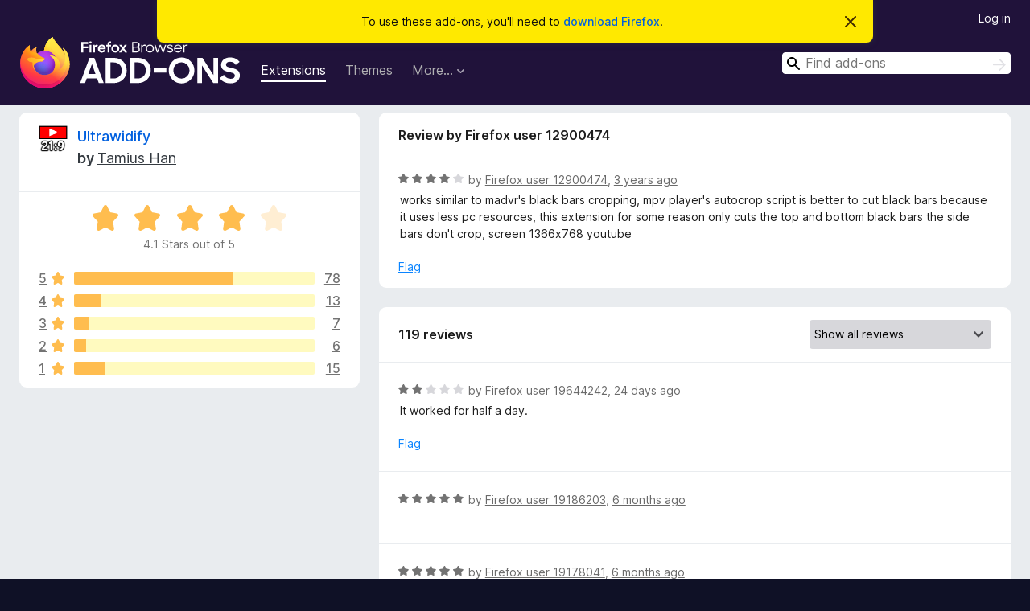

--- FILE ---
content_type: text/html; charset=utf-8
request_url: https://addons.mozilla.org/en-US/firefox/addon/ultrawidify/reviews/1933264/
body_size: 12740
content:
<!DOCTYPE html>
<html lang="en-US" dir="ltr"><head><title data-react-helmet="true">Reviews for Ultrawidify – Add-ons for Firefox (en-US)</title><meta charSet="utf-8"/><meta name="viewport" content="width=device-width, initial-scale=1"/><link href="/static-frontend/Inter-roman-subset-en_de_fr_ru_es_pt_pl_it.var.2ce5ad921c3602b1e5370b3c86033681.woff2" crossorigin="anonymous" rel="preload" as="font" type="font/woff2"/><link href="/static-frontend/amo-2c9b371cc4de1aad916e.css" integrity="sha512-xpIl0TE0BdHR7KIMx6yfLd2kiIdWqrmXT81oEQ2j3ierwSeZB5WzmlhM7zJEHvI5XqPZYwMlGu/Pk0f13trpzQ==" crossorigin="anonymous" rel="stylesheet" type="text/css"/><meta data-react-helmet="true" name="description" content="Reviews and ratings for Ultrawidify. Find out what other users think about Ultrawidify and add it to your Firefox Browser."/><meta data-react-helmet="true" name="robots" content="noindex, follow"/><link rel="shortcut icon" href="/favicon.ico?v=3"/><link data-react-helmet="true" title="Firefox Add-ons" rel="search" type="application/opensearchdescription+xml" href="/en-US/firefox/opensearch.xml"/></head><body><div id="react-view"><div class="Page-amo"><header class="Header"><div class="Notice Notice-warning GetFirefoxBanner Notice-dismissible"><div class="Notice-icon"></div><div class="Notice-column"><div class="Notice-content"><p class="Notice-text"><span class="GetFirefoxBanner-content">To use these add-ons, you&#x27;ll need to <a class="Button Button--none GetFirefoxBanner-button" href="https://www.mozilla.org/firefox/download/thanks/?s=direct&amp;utm_campaign=amo-fx-cta&amp;utm_content=banner-download-button&amp;utm_medium=referral&amp;utm_source=addons.mozilla.org">download Firefox</a>.</span></p></div></div><div class="Notice-dismisser"><button class="Button Button--none Notice-dismisser-button" type="submit"><span class="Icon Icon-inline-content IconXMark Notice-dismisser-icon"><span class="visually-hidden">Dismiss this notice</span><svg class="IconXMark-svg" version="1.1" xmlns="http://www.w3.org/2000/svg" xmlns:xlink="http://www.w3.org/1999/xlink"><g class="IconXMark-path" transform="translate(-1.000000, -1.000000)" fill="#0C0C0D"><path d="M1.293,2.707 C1.03304342,2.45592553 0.928787403,2.08412211 1.02030284,1.73449268 C1.11181828,1.38486324 1.38486324,1.11181828 1.73449268,1.02030284 C2.08412211,0.928787403 2.45592553,1.03304342 2.707,1.293 L8,6.586 L13.293,1.293 C13.5440745,1.03304342 13.9158779,0.928787403 14.2655073,1.02030284 C14.6151368,1.11181828 14.8881817,1.38486324 14.9796972,1.73449268 C15.0712126,2.08412211 14.9669566,2.45592553 14.707,2.707 L9.414,8 L14.707,13.293 C15.0859722,13.6853789 15.0805524,14.3090848 14.6948186,14.6948186 C14.3090848,15.0805524 13.6853789,15.0859722 13.293,14.707 L8,9.414 L2.707,14.707 C2.31462111,15.0859722 1.69091522,15.0805524 1.30518142,14.6948186 C0.919447626,14.3090848 0.91402779,13.6853789 1.293,13.293 L6.586,8 L1.293,2.707 Z"></path></g></svg></span></button></div></div><div class="Header-wrapper"><div class="Header-content"><a class="Header-title" href="/en-US/firefox/"><span class="visually-hidden">Firefox Browser Add-ons</span></a></div><ul class="SectionLinks Header-SectionLinks"><li><a class="SectionLinks-link SectionLinks-link-extension SectionLinks-link--active" href="/en-US/firefox/extensions/">Extensions</a></li><li><a class="SectionLinks-link SectionLinks-link-theme" href="/en-US/firefox/themes/">Themes</a></li><li><div class="DropdownMenu SectionLinks-link SectionLinks-dropdown"><button class="DropdownMenu-button" title="More…" type="button" aria-haspopup="true"><span class="DropdownMenu-button-text">More…</span><span class="Icon Icon-inverted-caret"></span></button><ul class="DropdownMenu-items" aria-hidden="true" aria-label="submenu"><li class="DropdownMenuItem DropdownMenuItem-section SectionLinks-subheader">for Firefox</li><li class="DropdownMenuItem DropdownMenuItem-link"><a class="SectionLinks-dropdownlink" href="/en-US/firefox/language-tools/">Dictionaries &amp; Language Packs</a></li><li class="DropdownMenuItem DropdownMenuItem-section SectionLinks-subheader">Other Browser Sites</li><li class="DropdownMenuItem DropdownMenuItem-link"><a class="SectionLinks-clientApp-android" data-clientapp="android" href="/en-US/android/">Add-ons for Android</a></li></ul></div></li></ul><div class="Header-user-and-external-links"><a class="Button Button--none Header-authenticate-button Header-button Button--micro" href="#login">Log in</a></div><form action="/en-US/firefox/search/" class="SearchForm Header-search-form Header-search-form--desktop" method="GET" data-no-csrf="true" role="search"><div class="AutoSearchInput"><label class="AutoSearchInput-label visually-hidden" for="AutoSearchInput-q">Search</label><div class="AutoSearchInput-search-box"><span class="Icon Icon-magnifying-glass AutoSearchInput-icon-magnifying-glass"></span><div role="combobox" aria-haspopup="listbox" aria-owns="react-autowhatever-1" aria-expanded="false"><input type="search" autoComplete="off" aria-autocomplete="list" aria-controls="react-autowhatever-1" class="AutoSearchInput-query" id="AutoSearchInput-q" maxLength="100" minLength="2" name="q" placeholder="Find add-ons" value=""/><div id="react-autowhatever-1" role="listbox"></div></div><button class="AutoSearchInput-submit-button" type="submit"><span class="visually-hidden">Search</span><span class="Icon Icon-arrow"></span></button></div></div></form></div></header><div class="Page-content"><div class="Page Page-not-homepage"><div class="AppBanner"></div><div class="AddonReviewList AddonReviewList--extension"><section class="Card AddonSummaryCard Card--no-footer"><header class="Card-header"><div class="Card-header-text"><div class="AddonSummaryCard-header"><div class="AddonSummaryCard-header-icon"><a href="/en-US/firefox/addon/ultrawidify/"><img class="AddonSummaryCard-header-icon-image" src="https://addons.mozilla.org/user-media/addon_icons/741/741925-64.png?modified=1610578984" alt="Add-on icon"/></a></div><div class="AddonSummaryCard-header-text"><h1 class="visually-hidden">Reviews for Ultrawidify</h1><h1 class="AddonTitle"><a href="/en-US/firefox/addon/ultrawidify/">Ultrawidify</a><span class="AddonTitle-author"> <!-- -->by<!-- --> <a href="/en-US/firefox/user/10948144/">Tamius Han</a></span></h1></div></div></div></header><div class="Card-contents"><div class="AddonSummaryCard-overallRatingStars"><div class="Rating Rating--large Rating--yellowStars" title="Rated 4.1 out of 5"><div class="Rating-star Rating-rating-1 Rating-selected-star" title="Rated 4.1 out of 5"></div><div class="Rating-star Rating-rating-2 Rating-selected-star" title="Rated 4.1 out of 5"></div><div class="Rating-star Rating-rating-3 Rating-selected-star" title="Rated 4.1 out of 5"></div><div class="Rating-star Rating-rating-4 Rating-selected-star" title="Rated 4.1 out of 5"></div><div class="Rating-star Rating-rating-5" title="Rated 4.1 out of 5"></div><span class="visually-hidden">Rated 4.1 out of 5</span></div><div class="AddonSummaryCard-addonAverage">4.1 Stars out of 5</div></div><div class="RatingsByStar"><div class="RatingsByStar-graph"><a class="RatingsByStar-row" rel="nofollow" title="Read all 78 five-star reviews" href="/en-US/firefox/addon/ultrawidify/reviews/?score=5"><div class="RatingsByStar-star">5<span class="Icon Icon-star-yellow"></span></div></a><a class="RatingsByStar-row" rel="nofollow" title="Read all 78 five-star reviews" href="/en-US/firefox/addon/ultrawidify/reviews/?score=5"><div class="RatingsByStar-barContainer"><div class="RatingsByStar-bar RatingsByStar-barFrame"><div class="RatingsByStar-bar RatingsByStar-barValue RatingsByStar-barValue--66pct RatingsByStar-partialBar"></div></div></div></a><a class="RatingsByStar-row" rel="nofollow" title="Read all 78 five-star reviews" href="/en-US/firefox/addon/ultrawidify/reviews/?score=5"><div class="RatingsByStar-count">78</div></a><a class="RatingsByStar-row" rel="nofollow" title="Read all 13 four-star reviews" href="/en-US/firefox/addon/ultrawidify/reviews/?score=4"><div class="RatingsByStar-star">4<span class="Icon Icon-star-yellow"></span></div></a><a class="RatingsByStar-row" rel="nofollow" title="Read all 13 four-star reviews" href="/en-US/firefox/addon/ultrawidify/reviews/?score=4"><div class="RatingsByStar-barContainer"><div class="RatingsByStar-bar RatingsByStar-barFrame"><div class="RatingsByStar-bar RatingsByStar-barValue RatingsByStar-barValue--11pct RatingsByStar-partialBar"></div></div></div></a><a class="RatingsByStar-row" rel="nofollow" title="Read all 13 four-star reviews" href="/en-US/firefox/addon/ultrawidify/reviews/?score=4"><div class="RatingsByStar-count">13</div></a><a class="RatingsByStar-row" rel="nofollow" title="Read all 7 three-star reviews" href="/en-US/firefox/addon/ultrawidify/reviews/?score=3"><div class="RatingsByStar-star">3<span class="Icon Icon-star-yellow"></span></div></a><a class="RatingsByStar-row" rel="nofollow" title="Read all 7 three-star reviews" href="/en-US/firefox/addon/ultrawidify/reviews/?score=3"><div class="RatingsByStar-barContainer"><div class="RatingsByStar-bar RatingsByStar-barFrame"><div class="RatingsByStar-bar RatingsByStar-barValue RatingsByStar-barValue--6pct RatingsByStar-partialBar"></div></div></div></a><a class="RatingsByStar-row" rel="nofollow" title="Read all 7 three-star reviews" href="/en-US/firefox/addon/ultrawidify/reviews/?score=3"><div class="RatingsByStar-count">7</div></a><a class="RatingsByStar-row" rel="nofollow" title="Read all 6 two-star reviews" href="/en-US/firefox/addon/ultrawidify/reviews/?score=2"><div class="RatingsByStar-star">2<span class="Icon Icon-star-yellow"></span></div></a><a class="RatingsByStar-row" rel="nofollow" title="Read all 6 two-star reviews" href="/en-US/firefox/addon/ultrawidify/reviews/?score=2"><div class="RatingsByStar-barContainer"><div class="RatingsByStar-bar RatingsByStar-barFrame"><div class="RatingsByStar-bar RatingsByStar-barValue RatingsByStar-barValue--5pct RatingsByStar-partialBar"></div></div></div></a><a class="RatingsByStar-row" rel="nofollow" title="Read all 6 two-star reviews" href="/en-US/firefox/addon/ultrawidify/reviews/?score=2"><div class="RatingsByStar-count">6</div></a><a class="RatingsByStar-row" rel="nofollow" title="Read all 15 one-star reviews" href="/en-US/firefox/addon/ultrawidify/reviews/?score=1"><div class="RatingsByStar-star">1<span class="Icon Icon-star-yellow"></span></div></a><a class="RatingsByStar-row" rel="nofollow" title="Read all 15 one-star reviews" href="/en-US/firefox/addon/ultrawidify/reviews/?score=1"><div class="RatingsByStar-barContainer"><div class="RatingsByStar-bar RatingsByStar-barFrame"><div class="RatingsByStar-bar RatingsByStar-barValue RatingsByStar-barValue--13pct RatingsByStar-partialBar"></div></div></div></a><a class="RatingsByStar-row" rel="nofollow" title="Read all 15 one-star reviews" href="/en-US/firefox/addon/ultrawidify/reviews/?score=1"><div class="RatingsByStar-count">15</div></a></div></div></div></section><div class="AddonReviewList-reviews"><div class="FeaturedAddonReview"><section class="Card FeaturedAddonReview-card Card--no-footer"><header class="Card-header"><div class="Card-header-text">Review by Firefox user 12900474</div></header><div class="Card-contents"><div class="AddonReviewCard AddonReviewCard-viewOnly"><div class="AddonReviewCard-container"><div class="UserReview"><div class="UserReview-byLine"><div class="Rating Rating--small" title="Rated 4 out of 5"><div class="Rating-star Rating-rating-1 Rating-selected-star" title="Rated 4 out of 5"></div><div class="Rating-star Rating-rating-2 Rating-selected-star" title="Rated 4 out of 5"></div><div class="Rating-star Rating-rating-3 Rating-selected-star" title="Rated 4 out of 5"></div><div class="Rating-star Rating-rating-4 Rating-selected-star" title="Rated 4 out of 5"></div><div class="Rating-star Rating-rating-5" title="Rated 4 out of 5"></div><span class="visually-hidden">Rated 4 out of 5</span></div><span class="AddonReviewCard-authorByLine">by <a href="/en-US/firefox/user/12900474/">Firefox user 12900474</a>, <a title="Feb 17, 2023 8:33 AM" href="/en-US/firefox/addon/ultrawidify/reviews/1933264/">3 years ago</a></span></div><section class="Card ShowMoreCard UserReview-body ShowMoreCard--expanded Card--no-style Card--no-header Card--no-footer"><div class="Card-contents"><div class="ShowMoreCard-contents"><div>works similar to madvr's black bars cropping, mpv player's autocrop script is better to cut black bars because it uses less pc resources, this extension for some reason only cuts the top and bottom black bars the side bars don't crop, screen 1366x768 youtube</div></div></div></section><div class="AddonReviewCard-allControls"><div><button aria-describedby="flag-review-TooltipMenu" class="TooltipMenu-opener AddonReviewCard-control FlagReviewMenu-menu" title="Flag this review" type="button">Flag</button></div></div></div></div></div></div></section></div><section class="Card CardList AddonReviewList-reviews-listing"><header class="Card-header"><div class="Card-header-text"><div class="AddonReviewList-cardListHeader"><div class="AddonReviewList-reviewCount">119 reviews</div><div class="AddonReviewList-filterByScore"><select class="Select AddonReviewList-filterByScoreSelector"><option value="SHOW_ALL_REVIEWS" selected="">Show all reviews</option><option value="5">Show only five-star reviews</option><option value="4">Show only four-star reviews</option><option value="3">Show only three-star reviews</option><option value="2">Show only two-star reviews</option><option value="1">Show only one-star reviews</option></select></div></div></div></header><div class="Card-contents"><ul><li><div class="AddonReviewCard AddonReviewCard-viewOnly"><div class="AddonReviewCard-container"><div class="UserReview"><div class="UserReview-byLine"><div class="Rating Rating--small" title="Rated 2 out of 5"><div class="Rating-star Rating-rating-1 Rating-selected-star" title="Rated 2 out of 5"></div><div class="Rating-star Rating-rating-2 Rating-selected-star" title="Rated 2 out of 5"></div><div class="Rating-star Rating-rating-3" title="Rated 2 out of 5"></div><div class="Rating-star Rating-rating-4" title="Rated 2 out of 5"></div><div class="Rating-star Rating-rating-5" title="Rated 2 out of 5"></div><span class="visually-hidden">Rated 2 out of 5</span></div><span class="AddonReviewCard-authorByLine">by <a href="/en-US/firefox/user/19644242/">Firefox user 19644242</a>, <a title="Dec 23, 2025 3:20 PM" href="/en-US/firefox/addon/ultrawidify/reviews/2545709/">24 days ago</a></span></div><section class="Card ShowMoreCard UserReview-body ShowMoreCard--expanded Card--no-style Card--no-header Card--no-footer"><div class="Card-contents"><div class="ShowMoreCard-contents"><div>It worked for half a day.</div></div></div></section><div class="AddonReviewCard-allControls"><div><button aria-describedby="flag-review-TooltipMenu" class="TooltipMenu-opener AddonReviewCard-control FlagReviewMenu-menu" title="Flag this review" type="button">Flag</button></div></div></div></div></div></li><li><div class="AddonReviewCard AddonReviewCard-ratingOnly AddonReviewCard-viewOnly"><div class="AddonReviewCard-container"><div class="UserReview"><div class="UserReview-byLine"><div class="Rating Rating--small" title="Rated 5 out of 5"><div class="Rating-star Rating-rating-1 Rating-selected-star" title="Rated 5 out of 5"></div><div class="Rating-star Rating-rating-2 Rating-selected-star" title="Rated 5 out of 5"></div><div class="Rating-star Rating-rating-3 Rating-selected-star" title="Rated 5 out of 5"></div><div class="Rating-star Rating-rating-4 Rating-selected-star" title="Rated 5 out of 5"></div><div class="Rating-star Rating-rating-5 Rating-selected-star" title="Rated 5 out of 5"></div><span class="visually-hidden">Rated 5 out of 5</span></div><span class="AddonReviewCard-authorByLine">by <a href="/en-US/firefox/user/19186203/">Firefox user 19186203</a>, <a title="Jul 23, 2025 10:48 PM" href="/en-US/firefox/addon/ultrawidify/reviews/2323706/">6 months ago</a></span></div><section class="Card ShowMoreCard UserReview-body UserReview-emptyBody ShowMoreCard--expanded Card--no-style Card--no-header Card--no-footer"><div class="Card-contents"><div class="ShowMoreCard-contents"><div></div></div></div></section><div class="AddonReviewCard-allControls"></div></div></div></div></li><li><div class="AddonReviewCard AddonReviewCard-viewOnly"><div class="AddonReviewCard-container"><div class="UserReview"><div class="UserReview-byLine"><div class="Rating Rating--small" title="Rated 5 out of 5"><div class="Rating-star Rating-rating-1 Rating-selected-star" title="Rated 5 out of 5"></div><div class="Rating-star Rating-rating-2 Rating-selected-star" title="Rated 5 out of 5"></div><div class="Rating-star Rating-rating-3 Rating-selected-star" title="Rated 5 out of 5"></div><div class="Rating-star Rating-rating-4 Rating-selected-star" title="Rated 5 out of 5"></div><div class="Rating-star Rating-rating-5 Rating-selected-star" title="Rated 5 out of 5"></div><span class="visually-hidden">Rated 5 out of 5</span></div><span class="AddonReviewCard-authorByLine">by <a href="/en-US/firefox/user/19178041/">Firefox user 19178041</a>, <a title="Jul 22, 2025 2:56 PM" href="/en-US/firefox/addon/ultrawidify/reviews/2317949/">6 months ago</a></span></div><section class="Card ShowMoreCard UserReview-body ShowMoreCard--expanded Card--no-style Card--no-header Card--no-footer"><div class="Card-contents"><div class="ShowMoreCard-contents"><div>best</div></div></div></section><div class="AddonReviewCard-allControls"><div><button aria-describedby="flag-review-TooltipMenu" class="TooltipMenu-opener AddonReviewCard-control FlagReviewMenu-menu" title="Flag this review" type="button">Flag</button></div></div></div></div></div></li><li><div class="AddonReviewCard AddonReviewCard-ratingOnly AddonReviewCard-viewOnly"><div class="AddonReviewCard-container"><div class="UserReview"><div class="UserReview-byLine"><div class="Rating Rating--small" title="Rated 5 out of 5"><div class="Rating-star Rating-rating-1 Rating-selected-star" title="Rated 5 out of 5"></div><div class="Rating-star Rating-rating-2 Rating-selected-star" title="Rated 5 out of 5"></div><div class="Rating-star Rating-rating-3 Rating-selected-star" title="Rated 5 out of 5"></div><div class="Rating-star Rating-rating-4 Rating-selected-star" title="Rated 5 out of 5"></div><div class="Rating-star Rating-rating-5 Rating-selected-star" title="Rated 5 out of 5"></div><span class="visually-hidden">Rated 5 out of 5</span></div><span class="AddonReviewCard-authorByLine">by <a href="/en-US/firefox/user/19039199/">pesto12345</a>, <a title="Jun 7, 2025 9:30 PM" href="/en-US/firefox/addon/ultrawidify/reviews/2240939/">7 months ago</a></span></div><section class="Card ShowMoreCard UserReview-body UserReview-emptyBody ShowMoreCard--expanded Card--no-style Card--no-header Card--no-footer"><div class="Card-contents"><div class="ShowMoreCard-contents"><div></div></div></div></section><div class="AddonReviewCard-allControls"></div></div></div></div></li><li><div class="AddonReviewCard AddonReviewCard-viewOnly"><div class="AddonReviewCard-container"><div class="UserReview"><div class="UserReview-byLine"><div class="Rating Rating--small" title="Rated 1 out of 5"><div class="Rating-star Rating-rating-1 Rating-selected-star" title="Rated 1 out of 5"></div><div class="Rating-star Rating-rating-2" title="Rated 1 out of 5"></div><div class="Rating-star Rating-rating-3" title="Rated 1 out of 5"></div><div class="Rating-star Rating-rating-4" title="Rated 1 out of 5"></div><div class="Rating-star Rating-rating-5" title="Rated 1 out of 5"></div><span class="visually-hidden">Rated 1 out of 5</span></div><span class="AddonReviewCard-authorByLine">by <a href="/en-US/firefox/user/18936859/">STRADOS</a>, <a title="Apr 13, 2025 3:57 PM" href="/en-US/firefox/addon/ultrawidify/reviews/2214687/">9 months ago</a></span></div><section class="Card ShowMoreCard UserReview-body ShowMoreCard--expanded Card--no-style Card--no-header Card--no-footer"><div class="Card-contents"><div class="ShowMoreCard-contents"><div>its not working for me</div></div></div></section><div class="AddonReviewCard-allControls"><div><button aria-describedby="flag-review-TooltipMenu" class="TooltipMenu-opener AddonReviewCard-control FlagReviewMenu-menu" title="Flag this review" type="button">Flag</button></div></div></div></div></div></li><li><div class="AddonReviewCard AddonReviewCard-ratingOnly AddonReviewCard-viewOnly"><div class="AddonReviewCard-container"><div class="UserReview"><div class="UserReview-byLine"><div class="Rating Rating--small" title="Rated 4 out of 5"><div class="Rating-star Rating-rating-1 Rating-selected-star" title="Rated 4 out of 5"></div><div class="Rating-star Rating-rating-2 Rating-selected-star" title="Rated 4 out of 5"></div><div class="Rating-star Rating-rating-3 Rating-selected-star" title="Rated 4 out of 5"></div><div class="Rating-star Rating-rating-4 Rating-selected-star" title="Rated 4 out of 5"></div><div class="Rating-star Rating-rating-5" title="Rated 4 out of 5"></div><span class="visually-hidden">Rated 4 out of 5</span></div><span class="AddonReviewCard-authorByLine">by <a href="/en-US/firefox/user/18869949/">Firefox user 18869949</a>, <a title="Mar 7, 2025 9:08 AM" href="/en-US/firefox/addon/ultrawidify/reviews/2186900/">10 months ago</a></span></div><section class="Card ShowMoreCard UserReview-body UserReview-emptyBody ShowMoreCard--expanded Card--no-style Card--no-header Card--no-footer"><div class="Card-contents"><div class="ShowMoreCard-contents"><div></div></div></div></section><div class="AddonReviewCard-allControls"></div></div></div></div></li><li><div class="AddonReviewCard AddonReviewCard-ratingOnly AddonReviewCard-viewOnly"><div class="AddonReviewCard-container"><div class="UserReview"><div class="UserReview-byLine"><div class="Rating Rating--small" title="Rated 5 out of 5"><div class="Rating-star Rating-rating-1 Rating-selected-star" title="Rated 5 out of 5"></div><div class="Rating-star Rating-rating-2 Rating-selected-star" title="Rated 5 out of 5"></div><div class="Rating-star Rating-rating-3 Rating-selected-star" title="Rated 5 out of 5"></div><div class="Rating-star Rating-rating-4 Rating-selected-star" title="Rated 5 out of 5"></div><div class="Rating-star Rating-rating-5 Rating-selected-star" title="Rated 5 out of 5"></div><span class="visually-hidden">Rated 5 out of 5</span></div><span class="AddonReviewCard-authorByLine">by <a href="/en-US/firefox/user/18825558/">Firefox user 18825558</a>, <a title="Feb 10, 2025 4:27 AM" href="/en-US/firefox/addon/ultrawidify/reviews/2172462/">a year ago</a></span></div><section class="Card ShowMoreCard UserReview-body UserReview-emptyBody ShowMoreCard--expanded Card--no-style Card--no-header Card--no-footer"><div class="Card-contents"><div class="ShowMoreCard-contents"><div></div></div></div></section><div class="AddonReviewCard-allControls"></div></div></div></div></li><li><div class="AddonReviewCard AddonReviewCard-ratingOnly AddonReviewCard-viewOnly"><div class="AddonReviewCard-container"><div class="UserReview"><div class="UserReview-byLine"><div class="Rating Rating--small" title="Rated 5 out of 5"><div class="Rating-star Rating-rating-1 Rating-selected-star" title="Rated 5 out of 5"></div><div class="Rating-star Rating-rating-2 Rating-selected-star" title="Rated 5 out of 5"></div><div class="Rating-star Rating-rating-3 Rating-selected-star" title="Rated 5 out of 5"></div><div class="Rating-star Rating-rating-4 Rating-selected-star" title="Rated 5 out of 5"></div><div class="Rating-star Rating-rating-5 Rating-selected-star" title="Rated 5 out of 5"></div><span class="visually-hidden">Rated 5 out of 5</span></div><span class="AddonReviewCard-authorByLine">by <a href="/en-US/firefox/user/16415115/">must0</a>, <a title="Jan 20, 2025 11:09 AM" href="/en-US/firefox/addon/ultrawidify/reviews/2163420/">a year ago</a></span></div><section class="Card ShowMoreCard UserReview-body UserReview-emptyBody ShowMoreCard--expanded Card--no-style Card--no-header Card--no-footer"><div class="Card-contents"><div class="ShowMoreCard-contents"><div></div></div></div></section><div class="AddonReviewCard-allControls"></div></div></div></div></li><li><div class="AddonReviewCard AddonReviewCard-viewOnly"><div class="AddonReviewCard-container"><div class="UserReview"><div class="UserReview-byLine"><div class="Rating Rating--small" title="Rated 2 out of 5"><div class="Rating-star Rating-rating-1 Rating-selected-star" title="Rated 2 out of 5"></div><div class="Rating-star Rating-rating-2 Rating-selected-star" title="Rated 2 out of 5"></div><div class="Rating-star Rating-rating-3" title="Rated 2 out of 5"></div><div class="Rating-star Rating-rating-4" title="Rated 2 out of 5"></div><div class="Rating-star Rating-rating-5" title="Rated 2 out of 5"></div><span class="visually-hidden">Rated 2 out of 5</span></div><span class="AddonReviewCard-authorByLine">by <a href="/en-US/firefox/user/18698960/">vandim</a>, <a title="Nov 23, 2024 9:37 PM" href="/en-US/firefox/addon/ultrawidify/reviews/2139188/">a year ago</a></span></div><section class="Card ShowMoreCard UserReview-body ShowMoreCard--expanded Card--no-style Card--no-header Card--no-footer"><div class="Card-contents"><div class="ShowMoreCard-contents"><div>Worked great until recently. After watching videos for a while (not using fullscreen) the whole window turns grey and the audio keeps playing but the tab becomes completely unresponsive and can only be fixed by closing the browser</div></div></div></section><div class="AddonReviewCard-allControls"><div><button aria-describedby="flag-review-TooltipMenu" class="TooltipMenu-opener AddonReviewCard-control FlagReviewMenu-menu" title="Flag this review" type="button">Flag</button></div></div></div></div></div></li><li><div class="AddonReviewCard AddonReviewCard-viewOnly"><div class="AddonReviewCard-container"><div class="UserReview"><div class="UserReview-byLine"><div class="Rating Rating--small" title="Rated 5 out of 5"><div class="Rating-star Rating-rating-1 Rating-selected-star" title="Rated 5 out of 5"></div><div class="Rating-star Rating-rating-2 Rating-selected-star" title="Rated 5 out of 5"></div><div class="Rating-star Rating-rating-3 Rating-selected-star" title="Rated 5 out of 5"></div><div class="Rating-star Rating-rating-4 Rating-selected-star" title="Rated 5 out of 5"></div><div class="Rating-star Rating-rating-5 Rating-selected-star" title="Rated 5 out of 5"></div><span class="visually-hidden">Rated 5 out of 5</span></div><span class="AddonReviewCard-authorByLine">by <a href="/en-US/firefox/user/11271266/">Tiger II</a>, <a title="Nov 9, 2024 10:00 PM" href="/en-US/firefox/addon/ultrawidify/reviews/2134471/">a year ago</a></span></div><section class="Card ShowMoreCard UserReview-body ShowMoreCard--expanded Card--no-style Card--no-header Card--no-footer"><div class="Card-contents"><div class="ShowMoreCard-contents"><div>Works perfectly, using it to stretch youtube videos to 16:9 in fullscreen (no cropping), because some videos have black bars on the left and right sides when in fullscreen, but Ultrawidify fixes that automatically, all you have to do is go into settings and select 16:9 stretch hybrid.</div></div></div></section><div class="AddonReviewCard-allControls"><div><button aria-describedby="flag-review-TooltipMenu" class="TooltipMenu-opener AddonReviewCard-control FlagReviewMenu-menu" title="Flag this review" type="button">Flag</button></div></div></div></div></div></li><li><div class="AddonReviewCard AddonReviewCard-viewOnly"><div class="AddonReviewCard-container"><div class="UserReview"><div class="UserReview-byLine"><div class="Rating Rating--small" title="Rated 1 out of 5"><div class="Rating-star Rating-rating-1 Rating-selected-star" title="Rated 1 out of 5"></div><div class="Rating-star Rating-rating-2" title="Rated 1 out of 5"></div><div class="Rating-star Rating-rating-3" title="Rated 1 out of 5"></div><div class="Rating-star Rating-rating-4" title="Rated 1 out of 5"></div><div class="Rating-star Rating-rating-5" title="Rated 1 out of 5"></div><span class="visually-hidden">Rated 1 out of 5</span></div><span class="AddonReviewCard-authorByLine">by <a href="/en-US/firefox/user/18584574/">wando</a>, <a title="Sep 6, 2024 12:40 PM" href="/en-US/firefox/addon/ultrawidify/reviews/2112852/">a year ago</a></span></div><section class="Card ShowMoreCard UserReview-body ShowMoreCard--expanded Card--no-style Card--no-header Card--no-footer"><div class="Card-contents"><div class="ShowMoreCard-contents"><div>Lags out on some videos, making them unable to be normally watched.</div></div></div></section><div class="AddonReviewCard-allControls"><div><button aria-describedby="flag-review-TooltipMenu" class="TooltipMenu-opener AddonReviewCard-control FlagReviewMenu-menu" title="Flag this review" type="button">Flag</button></div></div></div></div></div></li><li><div class="AddonReviewCard AddonReviewCard-viewOnly"><div class="AddonReviewCard-container"><div class="UserReview"><div class="UserReview-byLine"><div class="Rating Rating--small" title="Rated 5 out of 5"><div class="Rating-star Rating-rating-1 Rating-selected-star" title="Rated 5 out of 5"></div><div class="Rating-star Rating-rating-2 Rating-selected-star" title="Rated 5 out of 5"></div><div class="Rating-star Rating-rating-3 Rating-selected-star" title="Rated 5 out of 5"></div><div class="Rating-star Rating-rating-4 Rating-selected-star" title="Rated 5 out of 5"></div><div class="Rating-star Rating-rating-5 Rating-selected-star" title="Rated 5 out of 5"></div><span class="visually-hidden">Rated 5 out of 5</span></div><span class="AddonReviewCard-authorByLine">by <a href="/en-US/firefox/user/18430449/">Firefox user 18430449</a>, <a title="May 24, 2024 12:26 AM" href="/en-US/firefox/addon/ultrawidify/reviews/2078517/">2 years ago</a></span></div><section class="Card ShowMoreCard UserReview-body ShowMoreCard--expanded Card--no-style Card--no-header Card--no-footer"><div class="Card-contents"><div class="ShowMoreCard-contents"><div>PLS BRING THIS TO OPERA GX, we need it sooooo bad</div></div></div></section><div class="AddonReviewCard-allControls"><div><button aria-describedby="flag-review-TooltipMenu" class="TooltipMenu-opener AddonReviewCard-control FlagReviewMenu-menu" title="Flag this review" type="button">Flag</button></div></div></div></div></div></li><li><div class="AddonReviewCard AddonReviewCard-viewOnly"><div class="AddonReviewCard-container"><div class="UserReview"><div class="UserReview-byLine"><div class="Rating Rating--small" title="Rated 5 out of 5"><div class="Rating-star Rating-rating-1 Rating-selected-star" title="Rated 5 out of 5"></div><div class="Rating-star Rating-rating-2 Rating-selected-star" title="Rated 5 out of 5"></div><div class="Rating-star Rating-rating-3 Rating-selected-star" title="Rated 5 out of 5"></div><div class="Rating-star Rating-rating-4 Rating-selected-star" title="Rated 5 out of 5"></div><div class="Rating-star Rating-rating-5 Rating-selected-star" title="Rated 5 out of 5"></div><span class="visually-hidden">Rated 5 out of 5</span></div><span class="AddonReviewCard-authorByLine">by <a href="/en-US/firefox/user/18389140/">Firefox user 18389140</a>, <a title="Apr 26, 2024 6:30 PM" href="/en-US/firefox/addon/ultrawidify/reviews/2069668/">2 years ago</a></span></div><section class="Card ShowMoreCard UserReview-body ShowMoreCard--expanded Card--no-style Card--no-header Card--no-footer"><div class="Card-contents"><div class="ShowMoreCard-contents"><div>Fixed my twitch and youtube, saved my marriage, cured my stomach ache and drove my kids to lacrosse practice every day. Not a single add on does that, but if you believe in yourself and in Tamius, it is possible. Dont let your memes be dreams!</div></div></div></section><div class="AddonReviewCard-allControls"><div><button aria-describedby="flag-review-TooltipMenu" class="TooltipMenu-opener AddonReviewCard-control FlagReviewMenu-menu" title="Flag this review" type="button">Flag</button></div></div></div></div></div></li><li><div class="AddonReviewCard AddonReviewCard-ratingOnly AddonReviewCard-viewOnly"><div class="AddonReviewCard-container"><div class="UserReview"><div class="UserReview-byLine"><div class="Rating Rating--small" title="Rated 5 out of 5"><div class="Rating-star Rating-rating-1 Rating-selected-star" title="Rated 5 out of 5"></div><div class="Rating-star Rating-rating-2 Rating-selected-star" title="Rated 5 out of 5"></div><div class="Rating-star Rating-rating-3 Rating-selected-star" title="Rated 5 out of 5"></div><div class="Rating-star Rating-rating-4 Rating-selected-star" title="Rated 5 out of 5"></div><div class="Rating-star Rating-rating-5 Rating-selected-star" title="Rated 5 out of 5"></div><span class="visually-hidden">Rated 5 out of 5</span></div><span class="AddonReviewCard-authorByLine">by <a href="/en-US/firefox/user/14797343/">Firefox user 14797343</a>, <a title="Jan 30, 2024 8:24 PM" href="/en-US/firefox/addon/ultrawidify/reviews/2041548/">2 years ago</a></span></div><section class="Card ShowMoreCard UserReview-body UserReview-emptyBody ShowMoreCard--expanded Card--no-style Card--no-header Card--no-footer"><div class="Card-contents"><div class="ShowMoreCard-contents"><div></div></div></div></section><div class="AddonReviewCard-allControls"></div></div></div></div></li><li><div class="AddonReviewCard AddonReviewCard-ratingOnly AddonReviewCard-viewOnly"><div class="AddonReviewCard-container"><div class="UserReview"><div class="UserReview-byLine"><div class="Rating Rating--small" title="Rated 5 out of 5"><div class="Rating-star Rating-rating-1 Rating-selected-star" title="Rated 5 out of 5"></div><div class="Rating-star Rating-rating-2 Rating-selected-star" title="Rated 5 out of 5"></div><div class="Rating-star Rating-rating-3 Rating-selected-star" title="Rated 5 out of 5"></div><div class="Rating-star Rating-rating-4 Rating-selected-star" title="Rated 5 out of 5"></div><div class="Rating-star Rating-rating-5 Rating-selected-star" title="Rated 5 out of 5"></div><span class="visually-hidden">Rated 5 out of 5</span></div><span class="AddonReviewCard-authorByLine">by <a href="/en-US/firefox/user/12996381/">Robbie Khan</a>, <a title="Jan 20, 2024 3:17 AM" href="/en-US/firefox/addon/ultrawidify/reviews/2038080/">2 years ago</a></span></div><section class="Card ShowMoreCard UserReview-body UserReview-emptyBody ShowMoreCard--expanded Card--no-style Card--no-header Card--no-footer"><div class="Card-contents"><div class="ShowMoreCard-contents"><div></div></div></div></section><div class="AddonReviewCard-allControls"></div></div></div></div></li><li><div class="AddonReviewCard AddonReviewCard-viewOnly"><div class="AddonReviewCard-container"><div class="UserReview"><div class="UserReview-byLine"><div class="Rating Rating--small" title="Rated 3 out of 5"><div class="Rating-star Rating-rating-1 Rating-selected-star" title="Rated 3 out of 5"></div><div class="Rating-star Rating-rating-2 Rating-selected-star" title="Rated 3 out of 5"></div><div class="Rating-star Rating-rating-3 Rating-selected-star" title="Rated 3 out of 5"></div><div class="Rating-star Rating-rating-4" title="Rated 3 out of 5"></div><div class="Rating-star Rating-rating-5" title="Rated 3 out of 5"></div><span class="visually-hidden">Rated 3 out of 5</span></div><span class="AddonReviewCard-authorByLine">by <a href="/en-US/firefox/user/14302851/">Firefox user 14302851</a>, <a title="Nov 28, 2023 3:42 PM" href="/en-US/firefox/addon/ultrawidify/reviews/2021719/">2 years ago</a></span></div><section class="Card ShowMoreCard UserReview-body ShowMoreCard--expanded Card--no-style Card--no-header Card--no-footer"><div class="Card-contents"><div class="ShowMoreCard-contents"><div>Funktioniert zwar, aber flackert bzw. ist langsam wenn man in Fullscreen geht und zurück. Die ganzen Optionen sind für mich auch schwer zu erklären.</div></div></div></section><div class="AddonReviewCard-allControls"><div><button aria-describedby="flag-review-TooltipMenu" class="TooltipMenu-opener AddonReviewCard-control FlagReviewMenu-menu" title="Flag this review" type="button">Flag</button></div></div></div></div></div></li><li><div class="AddonReviewCard AddonReviewCard-viewOnly"><div class="AddonReviewCard-container"><div class="UserReview"><div class="UserReview-byLine"><div class="Rating Rating--small" title="Rated 5 out of 5"><div class="Rating-star Rating-rating-1 Rating-selected-star" title="Rated 5 out of 5"></div><div class="Rating-star Rating-rating-2 Rating-selected-star" title="Rated 5 out of 5"></div><div class="Rating-star Rating-rating-3 Rating-selected-star" title="Rated 5 out of 5"></div><div class="Rating-star Rating-rating-4 Rating-selected-star" title="Rated 5 out of 5"></div><div class="Rating-star Rating-rating-5 Rating-selected-star" title="Rated 5 out of 5"></div><span class="visually-hidden">Rated 5 out of 5</span></div><span class="AddonReviewCard-authorByLine">by <a href="/en-US/firefox/user/18166988/">Braix</a>, <a title="Nov 27, 2023 6:33 AM" href="/en-US/firefox/addon/ultrawidify/reviews/2021244/">2 years ago</a></span></div><section class="Card ShowMoreCard UserReview-body ShowMoreCard--expanded Card--no-style Card--no-header Card--no-footer"><div class="Card-contents"><div class="ShowMoreCard-contents"><div>Works well. Ironically, I'm using it to stretch 4:3 to widescreen so it looks correct on my crt (adapter shenanigans)</div></div></div></section><div class="AddonReviewCard-allControls"><div><button aria-describedby="flag-review-TooltipMenu" class="TooltipMenu-opener AddonReviewCard-control FlagReviewMenu-menu" title="Flag this review" type="button">Flag</button></div></div></div></div></div></li><li><div class="AddonReviewCard AddonReviewCard-ratingOnly AddonReviewCard-viewOnly"><div class="AddonReviewCard-container"><div class="UserReview"><div class="UserReview-byLine"><div class="Rating Rating--small" title="Rated 5 out of 5"><div class="Rating-star Rating-rating-1 Rating-selected-star" title="Rated 5 out of 5"></div><div class="Rating-star Rating-rating-2 Rating-selected-star" title="Rated 5 out of 5"></div><div class="Rating-star Rating-rating-3 Rating-selected-star" title="Rated 5 out of 5"></div><div class="Rating-star Rating-rating-4 Rating-selected-star" title="Rated 5 out of 5"></div><div class="Rating-star Rating-rating-5 Rating-selected-star" title="Rated 5 out of 5"></div><span class="visually-hidden">Rated 5 out of 5</span></div><span class="AddonReviewCard-authorByLine">by <a href="/en-US/firefox/user/18158200/">Firefox user 18158200</a>, <a title="Nov 21, 2023 11:25 PM" href="/en-US/firefox/addon/ultrawidify/reviews/2019343/">2 years ago</a></span></div><section class="Card ShowMoreCard UserReview-body UserReview-emptyBody ShowMoreCard--expanded Card--no-style Card--no-header Card--no-footer"><div class="Card-contents"><div class="ShowMoreCard-contents"><div></div></div></div></section><div class="AddonReviewCard-allControls"></div></div></div></div></li><li><div class="AddonReviewCard AddonReviewCard-viewOnly"><div class="AddonReviewCard-container"><div class="UserReview"><div class="UserReview-byLine"><div class="Rating Rating--small" title="Rated 5 out of 5"><div class="Rating-star Rating-rating-1 Rating-selected-star" title="Rated 5 out of 5"></div><div class="Rating-star Rating-rating-2 Rating-selected-star" title="Rated 5 out of 5"></div><div class="Rating-star Rating-rating-3 Rating-selected-star" title="Rated 5 out of 5"></div><div class="Rating-star Rating-rating-4 Rating-selected-star" title="Rated 5 out of 5"></div><div class="Rating-star Rating-rating-5 Rating-selected-star" title="Rated 5 out of 5"></div><span class="visually-hidden">Rated 5 out of 5</span></div><span class="AddonReviewCard-authorByLine">by <a href="/en-US/firefox/user/18076257/">Osang</a>, <a title="Sep 30, 2023 8:23 AM" href="/en-US/firefox/addon/ultrawidify/reviews/2002372/">2 years ago</a></span></div><section class="Card ShowMoreCard UserReview-body ShowMoreCard--expanded Card--no-style Card--no-header Card--no-footer"><div class="Card-contents"><div class="ShowMoreCard-contents"><div>I constantly watch web streaming, whether they are of individuals or movies. With the help of this add-on, the black bar issue was resolved. I'd want to thank the developer.</div></div></div></section><div class="AddonReviewCard-allControls"><div><button aria-describedby="flag-review-TooltipMenu" class="TooltipMenu-opener AddonReviewCard-control FlagReviewMenu-menu" title="Flag this review" type="button">Flag</button></div></div></div></div></div></li><li><div class="AddonReviewCard AddonReviewCard-ratingOnly AddonReviewCard-viewOnly"><div class="AddonReviewCard-container"><div class="UserReview"><div class="UserReview-byLine"><div class="Rating Rating--small" title="Rated 1 out of 5"><div class="Rating-star Rating-rating-1 Rating-selected-star" title="Rated 1 out of 5"></div><div class="Rating-star Rating-rating-2" title="Rated 1 out of 5"></div><div class="Rating-star Rating-rating-3" title="Rated 1 out of 5"></div><div class="Rating-star Rating-rating-4" title="Rated 1 out of 5"></div><div class="Rating-star Rating-rating-5" title="Rated 1 out of 5"></div><span class="visually-hidden">Rated 1 out of 5</span></div><span class="AddonReviewCard-authorByLine">by <a href="/en-US/firefox/user/17966446/">dumbo</a>, <a title="Jul 22, 2023 1:06 PM" href="/en-US/firefox/addon/ultrawidify/reviews/1981825/">2 years ago</a></span></div><section class="Card ShowMoreCard UserReview-body UserReview-emptyBody ShowMoreCard--expanded Card--no-style Card--no-header Card--no-footer"><div class="Card-contents"><div class="ShowMoreCard-contents"><div></div></div></div></section><div class="AddonReviewCard-allControls"></div></div></div></div></li><li><div class="AddonReviewCard AddonReviewCard-viewOnly"><div class="AddonReviewCard-container"><div class="UserReview"><div class="UserReview-byLine"><div class="Rating Rating--small" title="Rated 1 out of 5"><div class="Rating-star Rating-rating-1 Rating-selected-star" title="Rated 1 out of 5"></div><div class="Rating-star Rating-rating-2" title="Rated 1 out of 5"></div><div class="Rating-star Rating-rating-3" title="Rated 1 out of 5"></div><div class="Rating-star Rating-rating-4" title="Rated 1 out of 5"></div><div class="Rating-star Rating-rating-5" title="Rated 1 out of 5"></div><span class="visually-hidden">Rated 1 out of 5</span></div><span class="AddonReviewCard-authorByLine">by <a href="/en-US/firefox/user/17966063/">Luca</a>, <a title="Jul 5, 2023 4:42 AM" href="/en-US/firefox/addon/ultrawidify/reviews/1977176/">3 years ago</a></span></div><section class="Card ShowMoreCard UserReview-body ShowMoreCard--expanded Card--no-style Card--no-header Card--no-footer"><div class="Card-contents"><div class="ShowMoreCard-contents"><div>Keeps bugging lately and videos are stuck on the sides or corner of the screen. Older versions were far far better but not downloadable anymore</div></div></div></section><div class="AddonReviewCard-allControls"><div><button aria-describedby="flag-review-TooltipMenu" class="TooltipMenu-opener AddonReviewCard-control FlagReviewMenu-menu" title="Flag this review" type="button">Flag</button></div></div></div></div></div></li><li><div class="AddonReviewCard AddonReviewCard-ratingOnly AddonReviewCard-viewOnly"><div class="AddonReviewCard-container"><div class="UserReview"><div class="UserReview-byLine"><div class="Rating Rating--small" title="Rated 5 out of 5"><div class="Rating-star Rating-rating-1 Rating-selected-star" title="Rated 5 out of 5"></div><div class="Rating-star Rating-rating-2 Rating-selected-star" title="Rated 5 out of 5"></div><div class="Rating-star Rating-rating-3 Rating-selected-star" title="Rated 5 out of 5"></div><div class="Rating-star Rating-rating-4 Rating-selected-star" title="Rated 5 out of 5"></div><div class="Rating-star Rating-rating-5 Rating-selected-star" title="Rated 5 out of 5"></div><span class="visually-hidden">Rated 5 out of 5</span></div><span class="AddonReviewCard-authorByLine">by <a href="/en-US/firefox/user/14260759/">Artyom</a>, <a title="Jun 19, 2023 3:30 AM" href="/en-US/firefox/addon/ultrawidify/reviews/1972923/">3 years ago</a></span></div><section class="Card ShowMoreCard UserReview-body UserReview-emptyBody ShowMoreCard--expanded Card--no-style Card--no-header Card--no-footer"><div class="Card-contents"><div class="ShowMoreCard-contents"><div></div></div></div></section><div class="AddonReviewCard-allControls"></div></div></div></div></li><li><div class="AddonReviewCard AddonReviewCard-ratingOnly AddonReviewCard-viewOnly"><div class="AddonReviewCard-container"><div class="UserReview"><div class="UserReview-byLine"><div class="Rating Rating--small" title="Rated 5 out of 5"><div class="Rating-star Rating-rating-1 Rating-selected-star" title="Rated 5 out of 5"></div><div class="Rating-star Rating-rating-2 Rating-selected-star" title="Rated 5 out of 5"></div><div class="Rating-star Rating-rating-3 Rating-selected-star" title="Rated 5 out of 5"></div><div class="Rating-star Rating-rating-4 Rating-selected-star" title="Rated 5 out of 5"></div><div class="Rating-star Rating-rating-5 Rating-selected-star" title="Rated 5 out of 5"></div><span class="visually-hidden">Rated 5 out of 5</span></div><span class="AddonReviewCard-authorByLine">by <a href="/en-US/firefox/user/17758343/">Melor</a>, <a title="Jan 31, 2023 8:39 AM" href="/en-US/firefox/addon/ultrawidify/reviews/1927790/">3 years ago</a></span></div><section class="Card ShowMoreCard UserReview-body UserReview-emptyBody ShowMoreCard--expanded Card--no-style Card--no-header Card--no-footer"><div class="Card-contents"><div class="ShowMoreCard-contents"><div></div></div></div></section><div class="AddonReviewCard-allControls"></div></div></div></div></li><li><div class="AddonReviewCard AddonReviewCard-ratingOnly AddonReviewCard-viewOnly"><div class="AddonReviewCard-container"><div class="UserReview"><div class="UserReview-byLine"><div class="Rating Rating--small" title="Rated 5 out of 5"><div class="Rating-star Rating-rating-1 Rating-selected-star" title="Rated 5 out of 5"></div><div class="Rating-star Rating-rating-2 Rating-selected-star" title="Rated 5 out of 5"></div><div class="Rating-star Rating-rating-3 Rating-selected-star" title="Rated 5 out of 5"></div><div class="Rating-star Rating-rating-4 Rating-selected-star" title="Rated 5 out of 5"></div><div class="Rating-star Rating-rating-5 Rating-selected-star" title="Rated 5 out of 5"></div><span class="visually-hidden">Rated 5 out of 5</span></div><span class="AddonReviewCard-authorByLine">by <a href="/en-US/firefox/user/17535802/">CookieButter</a>, <a title="Dec 16, 2022 4:25 PM" href="/en-US/firefox/addon/ultrawidify/reviews/1904452/">3 years ago</a></span></div><section class="Card ShowMoreCard UserReview-body UserReview-emptyBody ShowMoreCard--expanded Card--no-style Card--no-header Card--no-footer"><div class="Card-contents"><div class="ShowMoreCard-contents"><div></div></div></div></section><div class="AddonReviewCard-allControls"></div></div></div></div></li></ul></div><footer class="Card-footer undefined"><div class="Paginate"><div class="Paginate-links"><button class="Button Button--cancel Paginate-item Paginate-item--previous Button--disabled" type="submit" disabled="">Previous</button><button class="Button Button--cancel Paginate-item Paginate-item--current-page Button--disabled" type="submit" disabled="">1</button><a rel="next" class="Button Button--cancel Paginate-item" href="/en-US/firefox/addon/ultrawidify/reviews/?page=2">2</a><a class="Button Button--cancel Paginate-item" href="/en-US/firefox/addon/ultrawidify/reviews/?page=3">3</a><a class="Button Button--cancel Paginate-item" href="/en-US/firefox/addon/ultrawidify/reviews/?page=4">4</a><a class="Button Button--cancel Paginate-item" href="/en-US/firefox/addon/ultrawidify/reviews/?page=5">5</a><a rel="next" class="Button Button--cancel Paginate-item Paginate-item--next" href="/en-US/firefox/addon/ultrawidify/reviews/?page=2">Next</a></div><div class="Paginate-page-number">Page 1 of 5</div></div></footer></section></div></div></div></div><footer class="Footer"><div class="Footer-wrapper"><div class="Footer-mozilla-link-wrapper"><a class="Footer-mozilla-link" href="https://mozilla.org/" title="Go to Mozilla&#x27;s homepage"><span class="Icon Icon-mozilla Footer-mozilla-logo"><span class="visually-hidden">Go to Mozilla&#x27;s homepage</span></span></a></div><section class="Footer-amo-links"><h4 class="Footer-links-header"><a href="/en-US/firefox/">Add-ons</a></h4><ul class="Footer-links"><li><a href="/en-US/about">About</a></li><li><a class="Footer-blog-link" href="/blog/">Firefox Add-ons Blog</a></li><li><a class="Footer-extension-workshop-link" href="https://extensionworkshop.com/?utm_content=footer-link&amp;utm_medium=referral&amp;utm_source=addons.mozilla.org">Extension Workshop</a></li><li><a href="/en-US/developers/">Developer Hub</a></li><li><a class="Footer-developer-policies-link" href="https://extensionworkshop.com/documentation/publish/add-on-policies/?utm_medium=photon-footer&amp;utm_source=addons.mozilla.org">Developer Policies</a></li><li><a class="Footer-community-blog-link" href="https://blog.mozilla.com/addons?utm_content=footer-link&amp;utm_medium=referral&amp;utm_source=addons.mozilla.org">Community Blog</a></li><li><a href="https://discourse.mozilla-community.org/c/add-ons">Forum</a></li><li><a class="Footer-bug-report-link" href="https://developer.mozilla.org/docs/Mozilla/Add-ons/Contact_us">Report a bug</a></li><li><a href="/en-US/review_guide">Review Guide</a></li></ul></section><section class="Footer-browsers-links"><h4 class="Footer-links-header">Browsers</h4><ul class="Footer-links"><li><a class="Footer-desktop-link" href="https://www.mozilla.org/firefox/new/?utm_content=footer-link&amp;utm_medium=referral&amp;utm_source=addons.mozilla.org">Desktop</a></li><li><a class="Footer-mobile-link" href="https://www.mozilla.org/firefox/mobile/?utm_content=footer-link&amp;utm_medium=referral&amp;utm_source=addons.mozilla.org">Mobile</a></li><li><a class="Footer-enterprise-link" href="https://www.mozilla.org/firefox/enterprise/?utm_content=footer-link&amp;utm_medium=referral&amp;utm_source=addons.mozilla.org">Enterprise</a></li></ul></section><section class="Footer-product-links"><h4 class="Footer-links-header">Products</h4><ul class="Footer-links"><li><a class="Footer-browsers-link" href="https://www.mozilla.org/firefox/browsers/?utm_content=footer-link&amp;utm_medium=referral&amp;utm_source=addons.mozilla.org">Browsers</a></li><li><a class="Footer-vpn-link" href="https://www.mozilla.org/products/vpn/?utm_content=footer-link&amp;utm_medium=referral&amp;utm_source=addons.mozilla.org#pricing">VPN</a></li><li><a class="Footer-relay-link" href="https://relay.firefox.com/?utm_content=footer-link&amp;utm_medium=referral&amp;utm_source=addons.mozilla.org">Relay</a></li><li><a class="Footer-monitor-link" href="https://monitor.firefox.com/?utm_content=footer-link&amp;utm_medium=referral&amp;utm_source=addons.mozilla.org">Monitor</a></li><li><a class="Footer-pocket-link" href="https://getpocket.com?utm_content=footer-link&amp;utm_medium=referral&amp;utm_source=addons.mozilla.org">Pocket</a></li></ul><ul class="Footer-links Footer-links-social"><li class="Footer-link-social"><a href="https://bsky.app/profile/firefox.com"><span class="Icon Icon-bluesky"><span class="visually-hidden">Bluesky (@firefox.com)</span></span></a></li><li class="Footer-link-social"><a href="https://www.instagram.com/firefox/"><span class="Icon Icon-instagram"><span class="visually-hidden">Instagram (Firefox)</span></span></a></li><li class="Footer-link-social"><a href="https://www.youtube.com/firefoxchannel"><span class="Icon Icon-youtube"><span class="visually-hidden">YouTube (firefoxchannel)</span></span></a></li></ul></section><ul class="Footer-legal-links"><li><a class="Footer-privacy-link" href="https://www.mozilla.org/privacy/websites/">Privacy</a></li><li><a class="Footer-cookies-link" href="https://www.mozilla.org/privacy/websites/">Cookies</a></li><li><a class="Footer-legal-link" href="https://www.mozilla.org/about/legal/amo-policies/">Legal</a></li></ul><p class="Footer-copyright">Except where otherwise <a href="https://www.mozilla.org/en-US/about/legal/">noted</a>, content on this site is licensed under the <a href="https://creativecommons.org/licenses/by-sa/3.0/">Creative Commons Attribution Share-Alike License v3.0</a> or any later version.</p><div class="Footer-language-picker"><div class="LanguagePicker"><label for="lang-picker" class="LanguagePicker-header">Change language</label><select class="LanguagePicker-selector" id="lang-picker"><option value="cs">Čeština</option><option value="de">Deutsch</option><option value="dsb">Dolnoserbšćina</option><option value="el">Ελληνικά</option><option value="en-CA">English (Canadian)</option><option value="en-GB">English (British)</option><option value="en-US" selected="">English (US)</option><option value="es-AR">Español (de Argentina)</option><option value="es-CL">Español (de Chile)</option><option value="es-ES">Español (de España)</option><option value="es-MX">Español (de México)</option><option value="fi">suomi</option><option value="fr">Français</option><option value="fur">Furlan</option><option value="fy-NL">Frysk</option><option value="he">עברית</option><option value="hr">Hrvatski</option><option value="hsb">Hornjoserbsce</option><option value="hu">magyar</option><option value="ia">Interlingua</option><option value="it">Italiano</option><option value="ja">日本語</option><option value="ka">ქართული</option><option value="kab">Taqbaylit</option><option value="ko">한국어</option><option value="nb-NO">Norsk bokmål</option><option value="nl">Nederlands</option><option value="nn-NO">Norsk nynorsk</option><option value="pl">Polski</option><option value="pt-BR">Português (do Brasil)</option><option value="pt-PT">Português (Europeu)</option><option value="ro">Română</option><option value="ru">Русский</option><option value="sk">slovenčina</option><option value="sl">Slovenščina</option><option value="sq">Shqip</option><option value="sv-SE">Svenska</option><option value="tr">Türkçe</option><option value="uk">Українська</option><option value="vi">Tiếng Việt</option><option value="zh-CN">中文 (简体)</option><option value="zh-TW">正體中文 (繁體)</option></select></div></div></div></footer></div></div><script type="application/json" id="redux-store-state">{"abuse":{"byGUID":{},"loading":false},"addons":{"byID":{"741925":{"authors":[{"id":10948144,"name":"Tamius Han","url":"https:\u002F\u002Faddons.mozilla.org\u002Fen-US\u002Ffirefox\u002Fuser\u002F10948144\u002F","username":"xternal7","picture_url":"https:\u002F\u002Faddons.mozilla.org\u002Fuser-media\u002Fuserpics\u002F44\u002F8144\u002F10948144\u002F10948144.png?modified=1485093682"}],"average_daily_users":6570,"categories":["appearance","photos-music-videos","other"],"contributions_url":{"url":"https:\u002F\u002Fpaypal.me\u002Ftamius?utm_content=product-page-contribute&utm_medium=referral&utm_source=addons.mozilla.org","outgoing":"https:\u002F\u002Fprod.outgoing.prod.webservices.mozgcp.net\u002Fv1\u002F18b9b5f9e3fb04fdbb7c4587a068fa216ebd9c7dde9c7a2676ccff6f7f9fa2fe\u002Fhttps%3A\u002F\u002Fpaypal.me\u002Ftamius%3Futm_content=product-page-contribute&utm_medium=referral&utm_source=addons.mozilla.org"},"created":"2016-10-16T11:54:16Z","default_locale":"en-GB","description":"Need to remove unnecessary black bars from this youtube video you're watching? Ultrawidify is here for you. It should work on Youtube, Netflix, Twitch, Vimeo, Streamable (and on embedded videos that are hosted on these sites). It may work elsewhere as well, but no guarantees.\n\nImportant note: This addon is only tested and intended to work with Google Chrome specifically. If you're using a different browser, you're on your own. No, Edge is not Google Chrome (and neither is any other chromium-based browser).\n\n\n\n\u003Cb\u003EFEATURES\u003C\u002Fb\u003E\n\n\u003Ci\u003E1. AUTOMATIC ASPECT RATIO DETECTION\u003C\u002Fi\u003E\nEnsures that video will be cropped without you having to lift a finger. It even re-adjusts crop if aspect ratio changes mid-video. Autodetection is not 100% accurate and has some limitations, but it's accurate enough for most cases. \n\nAutodetection is not supported on all sites. Some sites (e.g. Netflix, Disney+, Hulu) use DRM in order to prevent video piracy, and such protection measures interfere with automatic aspect ratio detection.\n\n\n\u003Ci\u003E2. MANUAL ASPECT RATIO CORRECTION\u003C\u002Fi\u003E\nFor sites that do not support automatic aspect ratio detection, Ultrawidify allows you to manually crop the video. The extension allows you to crop to these aspect ratios by default:\n\n\u003Cul\u003E  \u003Cli\u003E\u003Cb\u003EFit Width\u003C\u002Fb\u003E (shortcut: W)\u003C\u002Fli\u003E  \u003Cli\u003E\u003Cb\u003EFit Height\u003C\u002Fb\u003E (shortcut: E)\u003C\u002Fli\u003E  \u003Cli\u003E\u003Cb\u003E21:9\u003C\u002Fb\u003E (shortcut: D)\u003C\u002Fli\u003E \u003Cli\u003E\u003Cb\u003E18:9\u003C\u002Fb\u003E (or 2:1; shortcut: X)\u003C\u002Fli\u003E  \u003Cli\u003E\u003Cb\u003E16:9\u003C\u002Fb\u003E (shortcut: S)\u003C\u002Fli\u003E\u003C\u002Ful\u003E \nYou can also reset the aspect ratio back to the initial aspect ratio (shortcut: R). \n\nNote that some sites may define keyboard shortcuts that interfere with the shortcuts defined by this extension. In such cases, the shortcuts defined by this extension may not work.\n\n\n\u003Ci\u003E3. STRETCH VIDEO\u003C\u002Fi\u003E\nYou paid for the entire monitor, so you're gonna use all the monitor — even if it means stretching the video into complete garbage? Ultrawidify's got you covered with a bunch of different options:\n\n\u003Cul\u003E\u003Cli\u003E\u003Cb\u003EDon't:\u003C\u002Fb\u003E for men of culture\u003C\u002Fli\u003E\u003Cli\u003E\u003Cb\u003EBasic:\u003C\u002Fb\u003E for people who just don't care, at all. (This option does not remove the black bars\u003C\u002Fli\u003E\u003Cli\u003E\u003Cb\u003EHybrid:\u003C\u002Fb\u003E crops the video first and then stretches the video to fill the remaining space\u003C\u002Fli\u003E\u003Cli\u003E\u003Cb\u003EThin borders:\u003C\u002Fb\u003E only stretch the video if the black borders are _really_ thin\u003C\u002Fli\u003E\u003Cli\u003E\u003Cb\u003E4:3 (src):\u003C\u002Fb\u003E not all people are men of culture. Some people torture others by posting 4:3 content stretched to 16:9. This option makes the video 4:3 again.\u003C\u002Fli\u003E\u003Cli\u003E\u003Cb\u003E16:9 (src):\u003C\u002Fb\u003E ensures that the video is stretched (or squeezed) to 16:9.\u003C\u002Fli\u003E\u003C\u002Ful\u003E\n\n\u003Ci\u003E4. ALIGN VIDEO TO SOMETHING OTHER THAN CENTER\u003C\u002Fi\u003E\nThere's a few people who aren't bothered by the vertical bars you get when watching 16:9 content on a 21:9 monitor. However, they would much prefer if instead of having two thinner black bars on either side of the video, they'd have just one bigger black bar on one side.\n\nThat way, they can watch their 16:9 video on full screen while also having a bigger space to put their League of Legends chat¹ in while waiting for their match to start.\n\n---\n¹or something like that.IDK I'm more of a CSGO guy, so I'll take the guy who asked for this at face value.\n\n\n\u003Ci\u003E5. MANUAL OVERRIDE FOR PLAYER DETECTION\u003C\u002Fi\u003E\nUltrawidify not working on a site? It's possibe that Ultrawidify can detect the video, but not the video player. If that happens, you can head over to 'Advanced settings' tab in the popup and specify the player element. You can do that by specifying the player node index (gradually increase the number from 1 to ~10) or — if you know how HTML and CSS work — providing the query selector.\n\nSometimes, Ultrawidify won't work because of the quirks in site's CSS. If you know how to fix that kind of issues, 'advanced settings' section of the popup allows you to do so.\n\nRemember: sharing is caring. If you manage to fix a website using these tools, consider sharing the solution via email or github.\n\n\n\n\u003Cb\u003EFREQUENTLY ASKED QUESTIONS\u003C\u002Fb\u003E\n\n\u003Ci\u003E1. WHY DOESN'T AUTODETECTION WORK ON &lt;website&gt;?\u003C\u002Fi\u003E\nBecause the site utilizes DRM\u002Fanti-piracy measures, which prevent autodetection from working.\n\n\n\u003Ci\u003E2. WHY DOESN'T AUTODETECTION DETECT ASPECT RATIO CHANGES INSTANTANEOUSLY?\u003C\u002Fi\u003E\nDue to performance reasons, Ultrawidify only checks for aspect ratio changes about three times per second. That means that aspect ratio detection may \"lag\" by about 300 milliseconds.\n\nWhile the frequency of aspect ratio checks can be increased, Ultrawidify can only check the currently displayed frame. As such, it will always lag by at least one frame.\n\nNote that increasing the frequency of aspect ratio checks may result in Chrome becoming laggy and, in extreme cases, even memory leaks as browser's garbage collection is unable to keep up with the scripts.\n\n\n\u003Ci\u003E3. AUTODETECTION HAS [INSERT A PROBLEM WITH MOVIE CREDITS OR BAKED-IN SUBTITLES]\u003C\u002Fi\u003E\nAspect ratio detection requires a little bit of math to be done. Because doing too much maths can result in your browser not responding properly or even crashing, autodetection must find a compromise between accuracy and doing as little math as possible in order to establish the aspect ratio.\n\nIssues with text are result of these tradeoffs. If it bothers you that much, you can disable autodetection (either temporarily, by manually setting aspect ratio, or forever). \n\nIf you know what you're doing, you can go to extension option and tweak aspect ratio detection parameters.\n\n\n\u003Ci\u003E4. CAN I ADD A CUSTOM ASPECT RATIO\u002FCUSTOM KEYBOARD SHORTCUT?\u003C\u002Fi\u003E\nYes, but it requires some effort as the UI is currently mildly to majorly broken. \n\n\n\u003Ci\u003E5. THE EXTENSION BROKE A SITE \u002F DOESN'T WORK FOR A GIVEN SITE\u003C\u002Fi\u003E\nYou can submit a bug report via email or github. Please include all the details the email\u002Fissue template asks for.\n\nIf the site requires a subscription or is geo-locked, you can also save the page with \"Save Page WE\" extension and attach the file to the email (if submitting a github issue, you need to put the html file in a zip archive). This will make my life a bit easier.\n\n\n\u003Ci\u003E6. WHERE CAN I REPORT BUGS?\u003C\u002Fi\u003E\nGithub's here: \u003Ca href=\"https:\u002F\u002Fprod.outgoing.prod.webservices.mozgcp.net\u002Fv1\u002F80f26fae111d582f4ab0bd0eb8b027ed2074af6fda39eacf3c7a3866d010a3aa\u002Fhttps%3A\u002F\u002Fgithub.com\u002Ftamius-han\u002Fultrawidify\" rel=\"nofollow\"\u003Ehttps:\u002F\u002Fgithub.com\u002Ftamius-han\u002Fultrawidify\u003C\u002Fa\u003E","developer_comments":null,"edit_url":"https:\u002F\u002Faddons.mozilla.org\u002Fen-US\u002Fdevelopers\u002Faddon\u002Fultrawidify\u002Fedit","guid":"{cf02b1a7-a01a-4e37-a609-516a283f1ed3}","has_eula":false,"has_privacy_policy":false,"homepage":{"url":"https:\u002F\u002Fgithub.com\u002Fxternal7\u002Fultrawidify","outgoing":"https:\u002F\u002Fprod.outgoing.prod.webservices.mozgcp.net\u002Fv1\u002Ff271ff7d723530848caf70908d8909d15d285e0742e279527d50663b630ff08b\u002Fhttps%3A\u002F\u002Fgithub.com\u002Fxternal7\u002Fultrawidify"},"icon_url":"https:\u002F\u002Faddons.mozilla.org\u002Fuser-media\u002Faddon_icons\u002F741\u002F741925-64.png?modified=1610578984","icons":{"32":"https:\u002F\u002Faddons.mozilla.org\u002Fuser-media\u002Faddon_icons\u002F741\u002F741925-32.png?modified=1610578984","64":"https:\u002F\u002Faddons.mozilla.org\u002Fuser-media\u002Faddon_icons\u002F741\u002F741925-64.png?modified=1610578984","128":"https:\u002F\u002Faddons.mozilla.org\u002Fuser-media\u002Faddon_icons\u002F741\u002F741925-128.png?modified=1610578984"},"id":741925,"is_disabled":false,"is_experimental":false,"is_noindexed":false,"last_updated":"2024-01-28T12:40:15Z","name":"Ultrawidify","previews":[{"h":525,"src":"https:\u002F\u002Faddons.mozilla.org\u002Fuser-media\u002Fpreviews\u002Ffull\u002F179\u002F179470.png?modified=1622132602","thumbnail_h":400,"thumbnail_src":"https:\u002F\u002Faddons.mozilla.org\u002Fuser-media\u002Fpreviews\u002Fthumbs\u002F179\u002F179470.jpg?modified=1622132602","thumbnail_w":400,"title":null,"w":525},{"h":525,"src":"https:\u002F\u002Faddons.mozilla.org\u002Fuser-media\u002Fpreviews\u002Ffull\u002F179\u002F179471.png?modified=1622132602","thumbnail_h":400,"thumbnail_src":"https:\u002F\u002Faddons.mozilla.org\u002Fuser-media\u002Fpreviews\u002Fthumbs\u002F179\u002F179471.jpg?modified=1622132602","thumbnail_w":400,"title":null,"w":525},{"h":525,"src":"https:\u002F\u002Faddons.mozilla.org\u002Fuser-media\u002Fpreviews\u002Ffull\u002F188\u002F188262.png?modified=1622132603","thumbnail_h":400,"thumbnail_src":"https:\u002F\u002Faddons.mozilla.org\u002Fuser-media\u002Fpreviews\u002Fthumbs\u002F188\u002F188262.jpg?modified=1622132603","thumbnail_w":400,"title":null,"w":525},{"h":438,"src":"https:\u002F\u002Faddons.mozilla.org\u002Fuser-media\u002Fpreviews\u002Ffull\u002F197\u002F197091.png?modified=1622132603","thumbnail_h":334,"thumbnail_src":"https:\u002F\u002Faddons.mozilla.org\u002Fuser-media\u002Fpreviews\u002Fthumbs\u002F197\u002F197091.jpg?modified=1622132603","thumbnail_w":533,"title":null,"w":700}],"promoted":[],"ratings":{"average":4.1176,"bayesian_average":4.0697929933703385,"count":119,"text_count":73,"grouped_counts":{"1":15,"2":6,"3":7,"4":13,"5":78}},"requires_payment":false,"review_url":"https:\u002F\u002Faddons.mozilla.org\u002Fen-US\u002Freviewers\u002Freview\u002F741925","slug":"ultrawidify","status":"public","summary":"Aspect ratio fixer for Youtube. Allows improperly encoded videos to properly fit ultrawide and superwide displays (e.g. 21:9) — and it attempts to do so automatically.","support_email":null,"support_url":{"url":"https:\u002F\u002Fgithub.com\u002Fxternal7\u002Fultrawidify","outgoing":"https:\u002F\u002Fprod.outgoing.prod.webservices.mozgcp.net\u002Fv1\u002Ff271ff7d723530848caf70908d8909d15d285e0742e279527d50663b630ff08b\u002Fhttps%3A\u002F\u002Fgithub.com\u002Fxternal7\u002Fultrawidify"},"tags":[],"type":"extension","url":"https:\u002F\u002Faddons.mozilla.org\u002Fen-US\u002Ffirefox\u002Faddon\u002Fultrawidify\u002F","weekly_downloads":277,"currentVersionId":5683713,"isMozillaSignedExtension":false,"isAndroidCompatible":false}},"byIdInURL":{"ultrawidify":741925},"byGUID":{"{cf02b1a7-a01a-4e37-a609-516a283f1ed3}":741925},"bySlug":{"ultrawidify":741925},"infoBySlug":{},"lang":"en-US","loadingByIdInURL":{"ultrawidify":false}},"addonsByAuthors":{"byAddonId":{},"byAddonSlug":{},"byAuthorId":{},"countFor":{},"lang":"en-US","loadingFor":{}},"api":{"clientApp":"firefox","lang":"en-US","regionCode":"US","requestId":"6079e569-da87-4c69-b557-5e71770c959a","token":null,"userAgent":"Mozilla\u002F5.0 (Macintosh; Intel Mac OS X 10_15_7) AppleWebKit\u002F537.36 (KHTML, like Gecko) Chrome\u002F131.0.0.0 Safari\u002F537.36; ClaudeBot\u002F1.0; +claudebot@anthropic.com)","userAgentInfo":{"browser":{"name":"Chrome","version":"131.0.0.0","major":"131"},"device":{"vendor":"Apple","model":"Macintosh"},"os":{"name":"Mac OS","version":"10.15.7"}}},"autocomplete":{"lang":"en-US","loading":false,"suggestions":[]},"blocks":{"blocks":{},"lang":"en-US"},"categories":{"categories":null,"loading":false},"collections":{"byId":{},"bySlug":{},"current":{"id":null,"loading":false},"userCollections":{},"addonInCollections":{},"isCollectionBeingModified":false,"hasAddonBeenAdded":false,"hasAddonBeenRemoved":false,"editingCollectionDetails":false,"lang":"en-US"},"collectionAbuseReports":{"byCollectionId":{}},"errors":{"src\u002Famo\u002Fpages\u002FAddonReviewList\u002Findex.js-ultrawidify-":null,"src\u002Famo\u002Fcomponents\u002FFeaturedAddonReview\u002Findex.js-1933264":null},"errorPage":{"clearOnNext":true,"error":null,"hasError":false,"statusCode":null},"experiments":{},"home":{"homeShelves":null,"isLoading":false,"lang":"en-US","resetStateOnNextChange":false,"resultsLoaded":false,"shelves":{}},"installations":{},"landing":{"addonType":null,"category":null,"recommended":{"count":0,"results":[]},"highlyRated":{"count":0,"results":[]},"lang":"en-US","loading":false,"trending":{"count":0,"results":[]},"resultsLoaded":false},"languageTools":{"byID":{},"lang":"en-US"},"recommendations":{"byGuid":{},"lang":"en-US"},"redirectTo":{"url":null,"status":null},"reviews":{"lang":"en-US","permissions":{},"byAddon":{"ultrawidify":{"data":{"pageSize":25,"reviewCount":119,"reviews":[2545709,2323706,2317949,2240939,2214687,2186900,2172462,2163420,2139188,2134471,2112852,2078517,2069668,2041548,2038080,2021719,2021244,2019343,2002372,1981825,1977176,1972923,1933264,1927790,1904452]},"page":"1","score":null}},"byId":{"1904452":{"reviewAddon":{"iconUrl":"https:\u002F\u002Faddons.mozilla.org\u002Fuser-media\u002Faddon_icons\u002F741\u002F741925-64.png?modified=1610578984","id":741925,"name":"Ultrawidify","slug":"ultrawidify"},"body":null,"created":"2022-12-16T16:25:16Z","id":1904452,"isDeleted":false,"isDeveloperReply":false,"isLatest":true,"score":5,"reply":null,"userId":17535802,"userName":"CookieButter","userUrl":"https:\u002F\u002Faddons.mozilla.org\u002Fen-US\u002Ffirefox\u002Fuser\u002F17535802\u002F","versionId":5447523},"1927790":{"reviewAddon":{"iconUrl":"https:\u002F\u002Faddons.mozilla.org\u002Fuser-media\u002Faddon_icons\u002F741\u002F741925-64.png?modified=1610578984","id":741925,"name":"Ultrawidify","slug":"ultrawidify"},"body":null,"created":"2023-01-31T08:39:53Z","id":1927790,"isDeleted":false,"isDeveloperReply":false,"isLatest":true,"score":5,"reply":null,"userId":17758343,"userName":"Melor","userUrl":"https:\u002F\u002Faddons.mozilla.org\u002Fen-US\u002Ffirefox\u002Fuser\u002F17758343\u002F","versionId":5515817},"1933264":{"reviewAddon":{"iconUrl":"https:\u002F\u002Faddons.mozilla.org\u002Fuser-media\u002Faddon_icons\u002F741\u002F741925-64.png?modified=1610578984","id":741925,"name":"Ultrawidify","slug":"ultrawidify"},"body":"works similar to madvr's black bars cropping, mpv player's autocrop script is better to cut black bars because it uses less pc resources, this extension for some reason only cuts the top and bottom black bars the side bars don't crop, screen 1366x768 youtube","created":"2023-02-17T08:33:13Z","id":1933264,"isDeleted":false,"isDeveloperReply":false,"isLatest":true,"score":4,"reply":null,"userId":12900474,"userName":"Firefox user 12900474","userUrl":"https:\u002F\u002Faddons.mozilla.org\u002Fen-US\u002Ffirefox\u002Fuser\u002F12900474\u002F","versionId":5515817},"1972923":{"reviewAddon":{"iconUrl":"https:\u002F\u002Faddons.mozilla.org\u002Fuser-media\u002Faddon_icons\u002F741\u002F741925-64.png?modified=1610578984","id":741925,"name":"Ultrawidify","slug":"ultrawidify"},"body":null,"created":"2023-06-19T03:30:16Z","id":1972923,"isDeleted":false,"isDeveloperReply":false,"isLatest":true,"score":5,"reply":null,"userId":14260759,"userName":"Artyom","userUrl":"https:\u002F\u002Faddons.mozilla.org\u002Fen-US\u002Ffirefox\u002Fuser\u002F14260759\u002F","versionId":5515817},"1977176":{"reviewAddon":{"iconUrl":"https:\u002F\u002Faddons.mozilla.org\u002Fuser-media\u002Faddon_icons\u002F741\u002F741925-64.png?modified=1610578984","id":741925,"name":"Ultrawidify","slug":"ultrawidify"},"body":"Keeps bugging lately and videos are stuck on the sides or corner of the screen. Older versions were far far better but not downloadable anymore","created":"2023-07-05T04:42:17Z","id":1977176,"isDeleted":false,"isDeveloperReply":false,"isLatest":true,"score":1,"reply":null,"userId":17966063,"userName":"Luca","userUrl":"https:\u002F\u002Faddons.mozilla.org\u002Fen-US\u002Ffirefox\u002Fuser\u002F17966063\u002F","versionId":5515817},"1981825":{"reviewAddon":{"iconUrl":"https:\u002F\u002Faddons.mozilla.org\u002Fuser-media\u002Faddon_icons\u002F741\u002F741925-64.png?modified=1610578984","id":741925,"name":"Ultrawidify","slug":"ultrawidify"},"body":null,"created":"2023-07-22T13:06:21Z","id":1981825,"isDeleted":false,"isDeveloperReply":false,"isLatest":true,"score":1,"reply":null,"userId":17966446,"userName":"dumbo","userUrl":"https:\u002F\u002Faddons.mozilla.org\u002Fen-US\u002Ffirefox\u002Fuser\u002F17966446\u002F","versionId":5515817},"2002372":{"reviewAddon":{"iconUrl":"https:\u002F\u002Faddons.mozilla.org\u002Fuser-media\u002Faddon_icons\u002F741\u002F741925-64.png?modified=1610578984","id":741925,"name":"Ultrawidify","slug":"ultrawidify"},"body":"I constantly watch web streaming, whether they are of individuals or movies. With the help of this add-on, the black bar issue was resolved. I'd want to thank the developer.","created":"2023-09-30T08:23:35Z","id":2002372,"isDeleted":false,"isDeveloperReply":false,"isLatest":true,"score":5,"reply":null,"userId":18076257,"userName":"Osang","userUrl":"https:\u002F\u002Faddons.mozilla.org\u002Fen-US\u002Ffirefox\u002Fuser\u002F18076257\u002F","versionId":5515817},"2019343":{"reviewAddon":{"iconUrl":"https:\u002F\u002Faddons.mozilla.org\u002Fuser-media\u002Faddon_icons\u002F741\u002F741925-64.png?modified=1610578984","id":741925,"name":"Ultrawidify","slug":"ultrawidify"},"body":null,"created":"2023-11-21T23:25:12Z","id":2019343,"isDeleted":false,"isDeveloperReply":false,"isLatest":true,"score":5,"reply":null,"userId":18158200,"userName":"Firefox user 18158200","userUrl":"https:\u002F\u002Faddons.mozilla.org\u002Fen-US\u002Ffirefox\u002Fuser\u002F18158200\u002F","versionId":5515817},"2021244":{"reviewAddon":{"iconUrl":"https:\u002F\u002Faddons.mozilla.org\u002Fuser-media\u002Faddon_icons\u002F741\u002F741925-64.png?modified=1610578984","id":741925,"name":"Ultrawidify","slug":"ultrawidify"},"body":"Works well. Ironically, I'm using it to stretch 4:3 to widescreen so it looks correct on my crt (adapter shenanigans)","created":"2023-11-27T06:33:51Z","id":2021244,"isDeleted":false,"isDeveloperReply":false,"isLatest":true,"score":5,"reply":null,"userId":18166988,"userName":"Braix","userUrl":"https:\u002F\u002Faddons.mozilla.org\u002Fen-US\u002Ffirefox\u002Fuser\u002F18166988\u002F","versionId":5515817},"2021719":{"reviewAddon":{"iconUrl":"https:\u002F\u002Faddons.mozilla.org\u002Fuser-media\u002Faddon_icons\u002F741\u002F741925-64.png?modified=1610578984","id":741925,"name":"Ultrawidify","slug":"ultrawidify"},"body":"Funktioniert zwar, aber flackert bzw. ist langsam wenn man in Fullscreen geht und zurück. Die ganzen Optionen sind für mich auch schwer zu erklären.","created":"2023-11-28T15:42:57Z","id":2021719,"isDeleted":false,"isDeveloperReply":false,"isLatest":true,"score":3,"reply":null,"userId":14302851,"userName":"Firefox user 14302851","userUrl":"https:\u002F\u002Faddons.mozilla.org\u002Fen-US\u002Ffirefox\u002Fuser\u002F14302851\u002F","versionId":5515817},"2038080":{"reviewAddon":{"iconUrl":"https:\u002F\u002Faddons.mozilla.org\u002Fuser-media\u002Faddon_icons\u002F741\u002F741925-64.png?modified=1610578984","id":741925,"name":"Ultrawidify","slug":"ultrawidify"},"body":null,"created":"2024-01-20T03:17:44Z","id":2038080,"isDeleted":false,"isDeveloperReply":false,"isLatest":true,"score":5,"reply":null,"userId":12996381,"userName":"Robbie Khan","userUrl":"https:\u002F\u002Faddons.mozilla.org\u002Fen-US\u002Ffirefox\u002Fuser\u002F12996381\u002F","versionId":5515817},"2041548":{"reviewAddon":{"iconUrl":"https:\u002F\u002Faddons.mozilla.org\u002Fuser-media\u002Faddon_icons\u002F741\u002F741925-64.png?modified=1610578984","id":741925,"name":"Ultrawidify","slug":"ultrawidify"},"body":null,"created":"2024-01-30T20:24:53Z","id":2041548,"isDeleted":false,"isDeveloperReply":false,"isLatest":true,"score":5,"reply":null,"userId":14797343,"userName":"Firefox user 14797343","userUrl":"https:\u002F\u002Faddons.mozilla.org\u002Fen-US\u002Ffirefox\u002Fuser\u002F14797343\u002F","versionId":5683713},"2069668":{"reviewAddon":{"iconUrl":"https:\u002F\u002Faddons.mozilla.org\u002Fuser-media\u002Faddon_icons\u002F741\u002F741925-64.png?modified=1610578984","id":741925,"name":"Ultrawidify","slug":"ultrawidify"},"body":"Fixed my twitch and youtube, saved my marriage, cured my stomach ache and drove my kids to lacrosse practice every day. Not a single add on does that, but if you believe in yourself and in Tamius, it is possible. Dont let your memes be dreams!","created":"2024-04-26T18:30:35Z","id":2069668,"isDeleted":false,"isDeveloperReply":false,"isLatest":true,"score":5,"reply":null,"userId":18389140,"userName":"Firefox user 18389140","userUrl":"https:\u002F\u002Faddons.mozilla.org\u002Fen-US\u002Ffirefox\u002Fuser\u002F18389140\u002F","versionId":5683713},"2078517":{"reviewAddon":{"iconUrl":"https:\u002F\u002Faddons.mozilla.org\u002Fuser-media\u002Faddon_icons\u002F741\u002F741925-64.png?modified=1610578984","id":741925,"name":"Ultrawidify","slug":"ultrawidify"},"body":"PLS BRING THIS TO OPERA GX, we need it sooooo bad","created":"2024-05-24T00:26:31Z","id":2078517,"isDeleted":false,"isDeveloperReply":false,"isLatest":true,"score":5,"reply":null,"userId":18430449,"userName":"Firefox user 18430449","userUrl":"https:\u002F\u002Faddons.mozilla.org\u002Fen-US\u002Ffirefox\u002Fuser\u002F18430449\u002F","versionId":5683713},"2112852":{"reviewAddon":{"iconUrl":"https:\u002F\u002Faddons.mozilla.org\u002Fuser-media\u002Faddon_icons\u002F741\u002F741925-64.png?modified=1610578984","id":741925,"name":"Ultrawidify","slug":"ultrawidify"},"body":"Lags out on some videos, making them unable to be normally watched.","created":"2024-09-06T12:40:57Z","id":2112852,"isDeleted":false,"isDeveloperReply":false,"isLatest":true,"score":1,"reply":null,"userId":18584574,"userName":"wando","userUrl":"https:\u002F\u002Faddons.mozilla.org\u002Fen-US\u002Ffirefox\u002Fuser\u002F18584574\u002F","versionId":5683713},"2134471":{"reviewAddon":{"iconUrl":"https:\u002F\u002Faddons.mozilla.org\u002Fuser-media\u002Faddon_icons\u002F741\u002F741925-64.png?modified=1610578984","id":741925,"name":"Ultrawidify","slug":"ultrawidify"},"body":"Works perfectly, using it to stretch youtube videos to 16:9 in fullscreen (no cropping), because some videos have black bars on the left and right sides when in fullscreen, but Ultrawidify fixes that automatically, all you have to do is go into settings and select 16:9 stretch hybrid.","created":"2024-11-09T22:00:31Z","id":2134471,"isDeleted":false,"isDeveloperReply":false,"isLatest":true,"score":5,"reply":null,"userId":11271266,"userName":"Tiger II","userUrl":"https:\u002F\u002Faddons.mozilla.org\u002Fen-US\u002Ffirefox\u002Fuser\u002F11271266\u002F","versionId":5683713},"2139188":{"reviewAddon":{"iconUrl":"https:\u002F\u002Faddons.mozilla.org\u002Fuser-media\u002Faddon_icons\u002F741\u002F741925-64.png?modified=1610578984","id":741925,"name":"Ultrawidify","slug":"ultrawidify"},"body":"Worked great until recently. After watching videos for a while (not using fullscreen) the whole window turns grey and the audio keeps playing but the tab becomes completely unresponsive and can only be fixed by closing the browser","created":"2024-11-23T21:37:48Z","id":2139188,"isDeleted":false,"isDeveloperReply":false,"isLatest":true,"score":2,"reply":null,"userId":18698960,"userName":"vandim","userUrl":"https:\u002F\u002Faddons.mozilla.org\u002Fen-US\u002Ffirefox\u002Fuser\u002F18698960\u002F","versionId":5683713},"2163420":{"reviewAddon":{"iconUrl":"https:\u002F\u002Faddons.mozilla.org\u002Fuser-media\u002Faddon_icons\u002F741\u002F741925-64.png?modified=1610578984","id":741925,"name":"Ultrawidify","slug":"ultrawidify"},"body":null,"created":"2025-01-20T11:09:31Z","id":2163420,"isDeleted":false,"isDeveloperReply":false,"isLatest":true,"score":5,"reply":null,"userId":16415115,"userName":"must0","userUrl":"https:\u002F\u002Faddons.mozilla.org\u002Fen-US\u002Ffirefox\u002Fuser\u002F16415115\u002F","versionId":5683713},"2172462":{"reviewAddon":{"iconUrl":"https:\u002F\u002Faddons.mozilla.org\u002Fuser-media\u002Faddon_icons\u002F741\u002F741925-64.png?modified=1610578984","id":741925,"name":"Ultrawidify","slug":"ultrawidify"},"body":null,"created":"2025-02-10T04:27:16Z","id":2172462,"isDeleted":false,"isDeveloperReply":false,"isLatest":true,"score":5,"reply":null,"userId":18825558,"userName":"Firefox user 18825558","userUrl":"https:\u002F\u002Faddons.mozilla.org\u002Fen-US\u002Ffirefox\u002Fuser\u002F18825558\u002F","versionId":5683713},"2186900":{"reviewAddon":{"iconUrl":"https:\u002F\u002Faddons.mozilla.org\u002Fuser-media\u002Faddon_icons\u002F741\u002F741925-64.png?modified=1610578984","id":741925,"name":"Ultrawidify","slug":"ultrawidify"},"body":null,"created":"2025-03-07T09:08:18Z","id":2186900,"isDeleted":false,"isDeveloperReply":false,"isLatest":true,"score":4,"reply":null,"userId":18869949,"userName":"Firefox user 18869949","userUrl":"https:\u002F\u002Faddons.mozilla.org\u002Fen-US\u002Ffirefox\u002Fuser\u002F18869949\u002F","versionId":5683713},"2214687":{"reviewAddon":{"iconUrl":"https:\u002F\u002Faddons.mozilla.org\u002Fuser-media\u002Faddon_icons\u002F741\u002F741925-64.png?modified=1610578984","id":741925,"name":"Ultrawidify","slug":"ultrawidify"},"body":"its not working for me","created":"2025-04-13T15:57:13Z","id":2214687,"isDeleted":false,"isDeveloperReply":false,"isLatest":true,"score":1,"reply":null,"userId":18936859,"userName":"STRADOS","userUrl":"https:\u002F\u002Faddons.mozilla.org\u002Fen-US\u002Ffirefox\u002Fuser\u002F18936859\u002F","versionId":5683713},"2240939":{"reviewAddon":{"iconUrl":"https:\u002F\u002Faddons.mozilla.org\u002Fuser-media\u002Faddon_icons\u002F741\u002F741925-64.png?modified=1610578984","id":741925,"name":"Ultrawidify","slug":"ultrawidify"},"body":null,"created":"2025-06-07T21:30:08Z","id":2240939,"isDeleted":false,"isDeveloperReply":false,"isLatest":true,"score":5,"reply":null,"userId":19039199,"userName":"pesto12345","userUrl":"https:\u002F\u002Faddons.mozilla.org\u002Fen-US\u002Ffirefox\u002Fuser\u002F19039199\u002F","versionId":5683713},"2317949":{"reviewAddon":{"iconUrl":"https:\u002F\u002Faddons.mozilla.org\u002Fuser-media\u002Faddon_icons\u002F741\u002F741925-64.png?modified=1610578984","id":741925,"name":"Ultrawidify","slug":"ultrawidify"},"body":"best","created":"2025-07-22T14:56:13Z","id":2317949,"isDeleted":false,"isDeveloperReply":false,"isLatest":true,"score":5,"reply":null,"userId":19178041,"userName":"Firefox user 19178041","userUrl":"https:\u002F\u002Faddons.mozilla.org\u002Fen-US\u002Ffirefox\u002Fuser\u002F19178041\u002F","versionId":5683713},"2323706":{"reviewAddon":{"iconUrl":"https:\u002F\u002Faddons.mozilla.org\u002Fuser-media\u002Faddon_icons\u002F741\u002F741925-64.png?modified=1610578984","id":741925,"name":"Ultrawidify","slug":"ultrawidify"},"body":null,"created":"2025-07-23T22:48:50Z","id":2323706,"isDeleted":false,"isDeveloperReply":false,"isLatest":true,"score":5,"reply":null,"userId":19186203,"userName":"Firefox user 19186203","userUrl":"https:\u002F\u002Faddons.mozilla.org\u002Fen-US\u002Ffirefox\u002Fuser\u002F19186203\u002F","versionId":5683713},"2545709":{"reviewAddon":{"iconUrl":"https:\u002F\u002Faddons.mozilla.org\u002Fuser-media\u002Faddon_icons\u002F741\u002F741925-64.png?modified=1610578984","id":741925,"name":"Ultrawidify","slug":"ultrawidify"},"body":"It worked for half a day.","created":"2025-12-23T15:20:23Z","id":2545709,"isDeleted":false,"isDeveloperReply":false,"isLatest":true,"score":2,"reply":null,"userId":19644242,"userName":"Firefox user 19644242","userUrl":"https:\u002F\u002Faddons.mozilla.org\u002Fen-US\u002Ffirefox\u002Fuser\u002F19644242\u002F","versionId":5683713}},"byUserId":{},"latestUserReview":{},"view":{"1933264":{"beginningToDeleteReview":false,"deletingReview":false,"editingReview":false,"loadingReview":false,"replyingToReview":false,"submittingReply":false,"flag":{}}},"loadingForSlug":{"ultrawidify":false}},"search":{"count":0,"filters":null,"lang":"en-US","loading":false,"pageSize":null,"results":[],"pageCount":0},"site":{"readOnly":false,"notice":null,"loadedPageIsAnonymous":false},"suggestions":{"forCollection":{},"lang":"en-US","loading":false},"uiState":{},"userAbuseReports":{"byUserId":{}},"users":{"currentUserID":null,"byID":{},"byUsername":{},"isUpdating":false,"userPageBeingViewed":{"loading":false,"userId":null},"isUnsubscribedFor":{},"currentUserWasLoggedOut":false,"resetStateOnNextChange":false},"versions":{"byId":{"5683713":{"compatibility":{"firefox":{"min":"42.0","max":"*"}},"id":5683713,"isStrictCompatibilityEnabled":false,"license":{"isCustom":false,"name":"All Rights Reserved","text":null,"url":null},"file":{"id":4228030,"created":"2024-01-28T12:35:21Z","hash":"sha256:b94370379d13938a0cf026d65586eb899910464b71eb3392da014123d1580a9c","is_mozilla_signed_extension":false,"size":3050042,"status":"public","url":"https:\u002F\u002Faddons.mozilla.org\u002Ffirefox\u002Fdownloads\u002Ffile\u002F4228030\u002Fultrawidify-5.1.7.xpi","permissions":["storage","activeTab","\u003Call_urls\u003E","*:\u002F\u002F*\u002F*"],"optional_permissions":["downloads"],"host_permissions":[],"data_collection_permissions":[],"optional_data_collection_permissions":[]},"releaseNotes":null,"version":"5.1.7"}},"bySlug":{},"lang":"en-US"},"viewContext":{"context":"VIEW_CONTEXT_HOME"},"router":{"location":{"pathname":"\u002Fen-US\u002Ffirefox\u002Faddon\u002Fultrawidify\u002Freviews\u002F1933264\u002F","search":"","hash":"","key":"iowf7r","query":{}},"action":"POP"}}</script><script async="" src="https://www.google-analytics.com/analytics.js"></script><script async="" src="https://www.googletagmanager.com/gtag/js?id=G-B9CY1C9VBC"></script><script src="/static-frontend/amo-a1c50032a5f797d70fb9.js" integrity="sha512-ORRSoosbUyIulH4M10oKOhjC6KR0TaLR9BpmwDz6lqolhwL/REW94pq1wAY5JK+XpSjvVJ6tQDTc31ET2qsntw==" crossorigin="anonymous"></script></body></html>